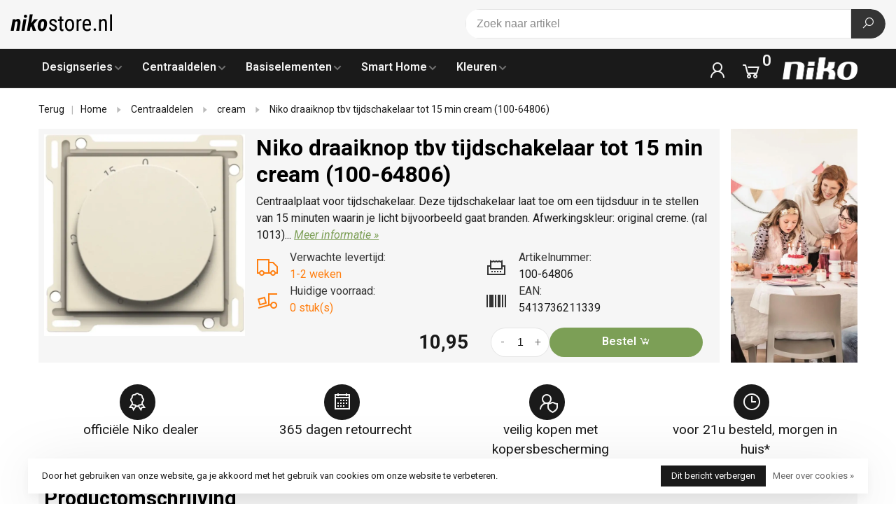

--- FILE ---
content_type: text/html;charset=utf-8
request_url: https://www.nikostore.nl/100-64806.html
body_size: 13657
content:
<!DOCTYPE html><html lang="nl"><head><script> var baseUrl = "https://www.nikostore.nl/", shopId  = "289648", SearchBanner = "https://cdn.webshopapp.com/shops/289648/themes/176432/v/1701315/assets/homepage-banner-0-image.jpg?20230119155408";</script><!-- Google Tag Manager --><script>(function(w,d,s,l,i){w[l]=w[l]||[];w[l].push({'gtm.start':new Date().getTime(),event:'gtm.js'});var f=d.getElementsByTagName(s)[0],j=d.createElement(s),dl=l!='dataLayer'?'&l='+l:'';j.async=true;j.src='https://www.googletagmanager.com/gtm.js?id='+i+dl;f.parentNode.insertBefore(j,f);})(window,document,'script','dataLayer','GTM-WSQLF9Q');</script><!-- End Google Tag Manager --><script async src="https://www.googletagmanager.com/gtag/js?id=G-QE4ED4HX75"></script><script>function gtag(){dataLayer.push(arguments);}window.dataLayer=window.dataLayer||[];gtag("js",new Date());gtag("consent","default",{ad_storage:"denied",analytics_storage:"denied",ad_user_data:"denied",ad_personalization:"denied"});gtag("set","ads_data_redaction",!0);gtag("set","url_passthrough",!0);gtag("config","G-QE4ED4HX75",{linker:{domains:[location.hostname,"multisafepay.com","payv2.multisafepay.com","pay.multisafepay.com","secure.multisafepay.com"],decorate_forms:!0,accept_incoming:!0}});gtag("config","AW-699674700",{allow_enhanced_conversions:!0});gtag("set","linker",{accept_incoming:!0});</script><script>gtag('consent', 'update', {'ad_storage': 'granted','ad_user_data': 'granted','ad_personalization': 'granted','analytics_storage': 'granted'});</script><script>(function(w,d,t,r,u){var f,n,i;w[u]=w[u]||[],f=function(){var o={ti:"22023065"};o.q=w[u],w[u]=new UET(o),w[u].push("pageLoad")},n=d.createElement(t),n.src=r,n.async=1,n.onload=n.onreadystatechange=function(){var s=this.readyState;s&&s!=="loaded"&&s!=="complete"||(f(),n.onload=n.onreadystatechange=null)},i=d.getElementsByTagName(t)[0],i.parentNode.insertBefore(n,i)})(window,document,"script","//bat.bing.com/bat.js","uetq");</script><meta charset="utf-8"/><!-- [START] 'blocks/head.rain' --><!--

  (c) 2008-2026 Lightspeed Netherlands B.V.
  http://www.lightspeedhq.com
  Generated: 23-01-2026 @ 01:31:37

--><link rel="canonical" href="https://www.nikostore.nl/100-64806.html"/><link rel="alternate" href="https://www.nikostore.nl/index.rss" type="application/rss+xml" title="Nieuwe producten"/><link href="https://cdn.webshopapp.com/assets/cookielaw.css?2025-02-20" rel="stylesheet" type="text/css"/><meta name="robots" content="noodp,noydir"/><meta property="og:url" content="https://www.nikostore.nl/100-64806.html?source=facebook"/><meta property="og:site_name" content="Nikostore.nl"/><meta property="og:title" content="Niko draaiknop tbv tijdschakelaar tot 15 min cream"/><meta property="og:description" content="Bestel Niko 100-64806 veilig en vertrouwd bij officiële dealer Nikostore.nl met 365 dagen retour en kopersbescherming."/><meta property="og:image" content="https://cdn.webshopapp.com/shops/289648/files/436052834/niko-draaiknop-tbv-tijdschakelaar-tot-15-min-cream.jpg"/><script>
// script
</script><!--[if lt IE 9]><script src="https://cdn.webshopapp.com/assets/html5shiv.js?2025-02-20"></script><![endif]--><!-- [END] 'blocks/head.rain' --><title>Niko draaiknop tbv tijdschakelaar tot 15 min cream - Nikostore.nl</title><meta name="description" content="Bestel Niko 100-64806 veilig en vertrouwd bij officiële dealer Nikostore.nl met 365 dagen retour en kopersbescherming."><meta name="keywords" content="Niko, draaiknop, tbv, tijdschakelaar, tot, 15, min, cream, (100-64806)"><meta http-equiv="X-UA-Compatible" content="ie=edge"><meta name="viewport" content="width=device-width, initial-scale=1.0"><meta name="mobile-web-app-capable" content="yes"><meta name="mobile-web-app-status-bar-style" content="black"><meta name="viewport" content="width=device-width, initial-scale=1, maximum-scale=1, user-scalable=0"><link rel="shortcut icon" href="https://cdn.webshopapp.com/shops/289648/themes/176432/v/631924/assets/favicon.ico?20210426163636" type="image/x-icon"><link href='//fonts.googleapis.com/css?family=Roboto:400,400i,300,500,600,700,700i,800,900' rel='preload' as='style'><link href='//fonts.googleapis.com/css?family=Roboto:400,400i,300,500,600,700,700i,800,900' rel='stylesheet' type='text/css'><link rel='preload' as='style' href="https://cdn.webshopapp.com/assets/gui-2-0.css?2025-02-20"><link rel="stylesheet" href="https://cdn.webshopapp.com/assets/gui-2-0.css?2025-02-20"><link rel='preload' as='style' href="https://cdn.webshopapp.com/assets/gui-responsive-2-0.css?2025-02-20"><link rel="stylesheet" href="https://cdn.webshopapp.com/assets/gui-responsive-2-0.css?2025-02-20"><link rel="preload" as="style" href="https://cdn.webshopapp.com/shops/289648/themes/176432/assets/style.css?20260107143143"><link rel="stylesheet" href="https://cdn.webshopapp.com/shops/289648/themes/176432/assets/style.css?20260107143143"><link rel="preload" as="style" href="https://cdn.webshopapp.com/shops/289648/themes/176432/assets/font-awesome-min.css?20260107143143"><link rel="stylesheet" href="https://cdn.webshopapp.com/shops/289648/themes/176432/assets/font-awesome-min.css?20260107143143"><link rel="preload" as="style" href="https://maxst.icons8.com/vue-static/landings/line-awesome/line-awesome/1.3.0/css/line-awesome.min.css"><link rel="stylesheet" href="https://maxst.icons8.com/vue-static/landings/line-awesome/line-awesome/1.3.0/css/line-awesome.min.css"><link rel="preload" as="style" href="https://cdn.webshopapp.com/shops/289648/themes/176432/assets/settings.css?20260107143143"><link rel="stylesheet" href="https://cdn.webshopapp.com/shops/289648/themes/176432/assets/settings.css?20260107143143"><link rel="preload" as="style" href="https://cdn.webshopapp.com/shops/289648/themes/176432/assets/custom.css?20260107143143"><link rel="stylesheet" href="https://cdn.webshopapp.com/shops/289648/themes/176432/assets/custom.css?20260107143143"><link rel="preload" as="style" href="https://cdn.webshopapp.com/shops/289648/themes/176432/assets/ks-style.css?20260107143143"><link rel="stylesheet" href="https://cdn.webshopapp.com/shops/289648/themes/176432/assets/ks-style.css?20260107143143"><link rel="preload" as="script" href="//ajax.googleapis.com/ajax/libs/jquery/3.7.1/jquery.min.js"><script src="//ajax.googleapis.com/ajax/libs/jquery/3.7.1/jquery.min.js"></script><script>
      	if( !window.jQuery ) document.write('<script src="https://cdn.webshopapp.com/shops/289648/themes/176432/assets/jquery-3.7.1.min.js?20260107143143"><\/script>');
    </script><link rel="preload" as="script" href="//cdn.jsdelivr.net/npm/js-cookie@2/src/js.cookie.min.js"><script src="//cdn.jsdelivr.net/npm/js-cookie@2/src/js.cookie.min.js"></script><link rel="preload" as="script" href="https://cdn.webshopapp.com/assets/gui.js?2025-02-20"><script src="https://cdn.webshopapp.com/assets/gui.js?2025-02-20"></script><link rel="preload" as="script" href="https://cdn.webshopapp.com/assets/gui-responsive-2-0.js?2025-02-20"><script src="https://cdn.webshopapp.com/assets/gui-responsive-2-0.js?2025-02-20"></script><link rel="preload" as="script" href="https://cdn.webshopapp.com/shops/289648/themes/176432/assets/scripts-min.js?20260107143143"><script src="https://cdn.webshopapp.com/shops/289648/themes/176432/assets/scripts-min.js?20260107143143"></script><link rel="preload" as="script" href="https://cdn.webshopapp.com/shops/289648/themes/176432/assets/ks-script.js?20260107143143"><script src="https://cdn.webshopapp.com/shops/289648/themes/176432/assets/ks-script.js?20260107143143"></script><link rel="preconnect" href="https://ajax.googleapis.com"><link rel="preconnect" href="https://cdn.webshopapp.com/"><link rel="preconnect" href="https://cdn.webshopapp.com/"><link rel="preconnect" href="https://fonts.googleapis.com"><link rel="preconnect" href="https://fonts.gstatic.com" crossorigin><link rel="dns-prefetch" href="https://ajax.googleapis.com"><link rel="dns-prefetch" href="https://cdn.webshopapp.com/"><link rel="dns-prefetch" href="https://cdn.webshopapp.com/"><link rel="dns-prefetch" href="https://fonts.googleapis.com"><link rel="dns-prefetch" href="https://fonts.gstatic.com" crossorigin><div itemscope itemtype="https://schema.org/Organization"><link itemprop="url" href="https://www.nikostore.nl/"><meta itemprop="name" content="Nikostore.nl"><meta itemprop="legalName" content="Nikostore.nl"><meta itemprop="description" content="Bestel Niko 100-64806 veilig en vertrouwd bij officiële dealer Nikostore.nl met 365 dagen retour en kopersbescherming."><link itemprop="logo" href="https://cdn.webshopapp.com/shops/289648/themes/176432/v/2245969/assets/logo.png?20240307173809"><div itemprop="contactPoint" itemscope itemtype="https://schema.org/ContactPoint"><meta itemprop="contactType" content="Customer service"><meta itemprop="email" content="info@nikostore.nl"><meta itemprop="telephone" content="088 28 29 388"></div><div itemprop="address" itemscope itemtype="https://schema.org/PostalAddress"><meta itemprop="streetAddress" content="Leeuwenbrug 117A"><meta itemprop="addressLocality" content="Deventer"><meta itemprop="postalCode" content="7411TH"><meta itemprop="addressCountry" content="NL"></div><div itemprop="aggregateRating" itemscope itemtype="https://schema.org/AggregateRating"><meta itemprop="bestRating" content="5"><meta itemprop="worstRating" content="1"><meta itemprop="ratingValue" content="4.73"><meta itemprop="reviewCount" content="1493"><link itemprop="url" href="https://www.trustedshops.nl/verkopersbeoordeling/info_X575C68190F68654A4903210C9A5A9D53.html"></div></div><ol itemscope itemtype="https://schema.org/BreadcrumbList" style="display: none;"><li itemprop="itemListElement" itemscope itemtype="https://schema.org/ListItem"><a itemprop="item" href="https://www.nikostore.nl/"><meta itemprop="name" content="Home"></a><meta itemprop="position" content="1"></li><li itemprop="itemListElement" itemscope itemtype="https://schema.org/ListItem"><a itemprop="item" href="https://www.nikostore.nl/100-64806.html"><meta itemprop="name" content="Niko 100-64806 draaiknop tbv tijdschakelaar tot 15 min cream (100-64806)"></a><meta itemprop="position" content="2"></li></ol><div itemscope itemtype="https://schema.org/Product"><meta itemprop="name" content="Niko draaiknop tbv tijdschakelaar tot 15 min cream (100-64806)"><link itemprop="url" href="https://www.nikostore.nl/100-64806.html"><meta itemprop="productID" content="100-64806"><div itemprop="brand" itemscope itemtype="https://schema.org/Brand"><meta itemprop="name" content="Niko"></div><meta itemprop="description" content="Centraalplaat voor tijdschakelaar. Deze tijdschakelaar laat toe om een tijdsduur in te stellen van 15 minuten waarin je licht bijvoorbeeld gaat branden. Afwerkingskleur: original creme. (ral 1013)"><link itemprop="image" href="https://cdn.webshopapp.com/shops/289648/files/436052834/niko-draaiknop-tbv-tijdschakelaar-tot-15-min-cream.jpg"><meta itemprop="gtin13" content="5413736211339"><meta itemprop="mpn" content="100-64806"><meta itemprop="sku" content="231166"><div itemprop="offers" itemscope itemtype="https://schema.org/Offer"><meta itemprop="price" content="10.95"><link itemprop="url" href="https://www.nikostore.nl/100-64806.html"><meta itemprop="priceValidUntil" content="2027-01-23"><meta itemprop="priceCurrency" content="EUR"><link itemprop="availability" href="https://schema.org/BackOrder"><div itemprop="shippingDetails" itemscope itemtype="https://schema.org/OfferShippingDetails"><div itemprop="shippingRate" itemscope itemtype="https://schema.org/MonetaryAmount"><meta itemprop="value" content="8.95"><meta itemprop="currency" content="EUR"></div><div itemprop="shippingDestination" itemscope itemtype="https://schema.org/DefinedRegion"><meta itemprop="addressCountry" content="NL"></div><div itemprop="deliveryTime" itemscope itemtype="https://schema.org/ShippingDeliveryTime"><div itemprop="handlingTime" itemscope itemtype="https://schema.org/QuantitativeValue"><meta itemprop="minValue" content="0"><meta itemprop="maxValue" content="0"><meta itemprop="unitCode" content="DAY"></div><div itemprop="transitTime" itemscope itemtype="https://schema.org/QuantitativeValue"><meta itemprop="minValue" content="1"><meta itemprop="maxValue" content="1"><meta itemprop="unitCode" content="DAY"></div></div></div><div itemprop="hasMerchantReturnPolicy" itemscope itemtype="https://schema.org/MerchantReturnPolicy"><meta itemprop="applicableCountry" content="NL"><link itemprop="returnPolicyCategory" href="https://schema.org/MerchantReturnFiniteReturnWindow"><meta itemprop="merchantReturnDays" content="365"><link itemprop="returnMethod" href="https://schema.org/ReturnByMail"><link itemprop="returnFees" href="https://schema.org/FreeReturn"></div></div></div><script>(() => { window.SYNONYMS = {"wandcontactdoos":["stopcontact","stopcontacten","stopkontakt","stopkontakten","stekkerdoos","stekker","wcd"],"dimmer":["dimschakelaar","lampdimmer","lichtdimmer"],"schakelaar":["lichtschakelaar","lampschakelaar","wandschakelaar"],"2-voudig":["tweevoudig","2v","2-v","dubbel"],"3-voudig":["drievoudig","3v","3-v"],"4-voudig":["viervoudig","4v","4-v"],"5-voudig":["vijfvoudig","5v","5-v"],"afdekraam":["afdekraam","afdekplaat","sierrand","rand"],"standenschakelaar":["driestandenschakelaar","ventilatie schakelaar"],"white":["wit"],"black":["zwart"],"anthracite":["antraciet"],"bamboo":["bamboe"],"bronze":["brons"],"brown":["bruin"],"cream":["creme"],"gold":["goud"],"grey":["grijs","gray"],"steel":["staal"],"stainless":["roestvrij","rvs"],"bakelite":["bakeliet"],"dark":["donker"],"blue":["blauw"],"bright":["helder"],"brushed":["geborsteld"],"netwerk":["rj45","ethernet","network"],"kind":["kinderbeveiliging","kindveilig","beschermingsafsluiters","verhoogde aanraakbeveiligig"],"pulsdrukker":["terugverend","impulsdrukker","pulsschakelaar","impulsschakelaar","tipschakelaar"],"combinatie":["wandcontactdoos met schakelaar","stopcontact met schakelaar"],"wandcontactdoos randaarde":["geaard wandcontactdoos"],"penaarde":["aardpen","aardpin","aardingspen","aardingspin"],"randaarde":["geaard"],"voudig":["meervoudige","meervoudig"],"zonder randaarde":["ongeaard"],"schroef":["screw"]}; window.EXACT    = []; window.searchheadertext = 'Voorkom fouten bij uw bestelling'; window.searchbodytext = 'Veel onderdelen lijken op elkaar. Gebruikt u de zoekbalk, dan bestelt u misschien het verkeerde. Ga daarom naar de pagina <a href="/designseries/" title="Niko designseries">designseries</a>. Kies daar uw design, kleur en materiaal en wij tonen alle bijpassende onderdelen bij elkaar.'; })();</script><script src="https://cdn.webshopapp.com/shops/289648/themes/176432/assets/jssearch.js?20260107143143"></script></head><body class=" site-width-large product-images-format-square title-mode-left product-title-mode-left ajax-cart page-niko-draaiknop-tbv-tijdschakelaar-tot-15-min-cream"><!-- Google Tag Manager (noscript) --><noscript><iframe src="https://www.googletagmanager.com/ns.html?id=GTM-WSQLF9Q" height="0" width="0" style="display:none;visibility:hidden"></iframe></noscript><!-- End Google Tag Manager (noscript) --><div class="page-content"><script>var product_image_size = '456x456x1',product_image_size_mobile = '330x330x1',product_image_thumb = '132x132x1',product_in_stock_label = 'Op voorraad',product_backorder_label = 'In backorder',product_out_of_stock_label = 'Niet op voorraad',product_multiple_variant_label = 'View all product options',show_variant_picker = 0,display_variant_picker_on = 'all',show_newsletter_promo_popup = 0,newsletter_promo_delay = '10000',newsletter_promo_hide_until = '7',notification_bar_hide_until = '1',currency_format = '€',number_format = '0,0.00',shop_url = 'https://www.nikostore.nl/',shop_id = '289648',readmore = 'Lees meer';search_url = "https://www.nikostore.nl/search/",static_url = 'https://static.webshopapp.com/shops/289648/',search_empty = 'Geen producten gevonden',view_all_results = 'Bekijk alle resultaten',priceStatus = 'enabled',mobileDevice = false;</script><div class="mobile-nav-overlay"></div><div class="header-wrapper"><div class="header-sticky-placeholder"></div><header class="site-header site-header-sm menu-bottom-layout header-sticky has-search-bar"><div class="site-header-main-wrapper container container-lg"><a href="https://www.nikostore.nl/" class="logo logo-sm "><img src="https://cdn.webshopapp.com/shops/289648/themes/176432/v/2245969/assets/logo.png?20240307173809" alt="Nikostore.nl" class="logo-image"></a><div class="search-header search-header-complete search-header-center"><form action="https://www.nikostore.nl/search/" method="get" id="searchForm" class="ajax-enabled"><input type="text" name="q" autocomplete="off" value="" placeholder="Zoek naar artikel" id="search-input"><a href="#" class="button button-sm" onclick="submitSearch(event)"><i class="la la-search"></i><span class="nc-icon-mini loader_circle-04 spin"></span></a><div class="search-results"></div></form></div><script>initializeSearchValidation('search-input', 'searchForm');</script><nav class="secondary-nav nav-style"><ul><li class="menu-item-desktop-only menu-item-account"><a href="#" title="Rekening" data-featherlight="#loginModal" data-featherlight-variant="featherlight-login"><i class="la la-user"></i></a></li><li><a href="#" title="Winkelwagen" class="cart-trigger"><i class="la la-shopping-cart"></i><sup>0</sup></a></li></ul><a class="burger" title="Menu"><span></span></a></nav></div><div class="main-nav-wrapper"><div class="container container-lg"><nav class="main-nav nav-style"><ul><li class="menu-item-category-9527049 has-child"><a href="https://www.nikostore.nl/designseries/" title="Niko Designseries">Designseries</a><button class="mobile-menu-subopen"><span class="nc-icon-mini arrows-3_small-down"></span></button><ul class=""><li class="subsubitem  has-child"><a class="underline-hover" href="https://www.nikostore.nl/designseries/intense/" title="Niko Intense"><img class="nav-image" src="https://cdn.webshopapp.com/shops/289648/files/305516214/30x30x2/niko-intense.jpg"> Intense</a><button class="mobile-menu-subopen"><span class="nc-icon-mini arrows-3_small-down"></span></button><ul class=""><li class="subsubitem"><a class="underline-hover" href="https://www.nikostore.nl/designseries/intense/intense-white/" title="Intense white">Intense white</a></li><li class="subsubitem"><a class="underline-hover" href="https://www.nikostore.nl/designseries/intense/intense-lunar-white-coated/" title="Intense lunar white coated">Intense lunar white coated</a></li><li class="subsubitem"><a class="underline-hover" href="https://www.nikostore.nl/designseries/intense/intense-matt-black/" title="Intense matt black">Intense matt black</a></li><li class="subsubitem"><a class="underline-hover" href="https://www.nikostore.nl/designseries/intense/intense-sterling/" title="Intense sterling">Intense sterling</a></li><li class="subsubitem"><a class="underline-hover" href="https://www.nikostore.nl/designseries/intense/intense-anthracite/" title="Intense anthracite">Intense anthracite</a></li><li class="subsubitem"><a class="underline-hover" href="https://www.nikostore.nl/designseries/intense/intense-bronze/" title="Intense bronze">Intense bronze</a></li><li class="subsubitem"><a class="underline-hover" href="https://www.nikostore.nl/designseries/intense/intense-dark-brown/" title="Intense dark brown">Intense dark brown</a></li></ul></li><li class="subsubitem  has-child"><a class="underline-hover" href="https://www.nikostore.nl/designseries/pure/" title="Niko Pure"><img class="nav-image" src="https://cdn.webshopapp.com/shops/289648/files/305515986/30x30x2/niko-pure.jpg"> Pure</a><button class="mobile-menu-subopen"><span class="nc-icon-mini arrows-3_small-down"></span></button><ul class=""><li class="subsubitem"><a class="underline-hover" href="https://www.nikostore.nl/designseries/pure/pure-stainless-steel-on-anthracite/" title="Pure stainless steel on anthracite">Pure stainless steel on anthracite</a></li><li class="subsubitem"><a class="underline-hover" href="https://www.nikostore.nl/designseries/pure/pure-white-steel/" title="Pure white steel">Pure white steel</a></li><li class="subsubitem"><a class="underline-hover" href="https://www.nikostore.nl/designseries/pure/pure-black-steel/" title="Pure black steel">Pure black steel</a></li><li class="subsubitem"><a class="underline-hover" href="https://www.nikostore.nl/designseries/pure/pure-steel-champagne-coated/" title="Pure steel champagne coated">Pure steel champagne coated</a></li><li class="subsubitem"><a class="underline-hover" href="https://www.nikostore.nl/designseries/pure/pure-liquid-snow-white/" title="Pure liquid snow white">Pure liquid snow white</a></li><li class="subsubitem"><a class="underline-hover" href="https://www.nikostore.nl/designseries/pure/pure-bakelite-piano-black/" title="Pure Bakelite piano black">Pure Bakelite piano black</a></li><li class="subsubitem"><a class="underline-hover" href="https://www.nikostore.nl/designseries/pure/pure-alu-blue-grey-brushed/" title="Pure alu blue grey brushed">Pure alu blue grey brushed</a></li><li class="subsubitem"><a class="underline-hover" href="https://www.nikostore.nl/designseries/pure/pure-alu-gold-brushed/" title="Pure alu gold brushed">Pure alu gold brushed</a></li><li class="subsubitem"><a class="underline-hover" href="https://www.nikostore.nl/designseries/pure/pure-liquid-black/" title="Pure liquid black">Pure liquid black</a></li><li class="subsubitem"><a class="underline-hover" href="https://www.nikostore.nl/designseries/pure/pure-alu-black-brushed/" title="Pure alu black brushed">Pure alu black brushed</a></li><li class="subsubitem"><a class="underline-hover" href="https://www.nikostore.nl/designseries/pure/pure-bamboo/" title="Pure bamboo">Pure bamboo</a></li><li class="subsubitem"><a class="underline-hover" href="https://www.nikostore.nl/designseries/pure/pure-alu-grey-brushed/" title="Pure alu grey brushed">Pure alu grey brushed</a></li></ul></li><li class="subsubitem  has-child"><a class="underline-hover" href="https://www.nikostore.nl/designseries/original/" title="Niko Original"><img class="nav-image" src="https://cdn.webshopapp.com/shops/289648/files/302630172/30x30x2/niko-original.jpg"> Original</a><button class="mobile-menu-subopen"><span class="nc-icon-mini arrows-3_small-down"></span></button><ul class=""><li class="subsubitem"><a class="underline-hover" href="https://www.nikostore.nl/designseries/original/original-white/" title="Original white">Original white</a></li><li class="subsubitem"><a class="underline-hover" href="https://www.nikostore.nl/designseries/original/original-cream/" title="Original cream">Original cream</a></li><li class="subsubitem"><a class="underline-hover" href="https://www.nikostore.nl/designseries/original/original-bright-white/" title="Original bright white">Original bright white</a></li><li class="subsubitem"><a class="underline-hover" href="https://www.nikostore.nl/designseries/original/original-light-grey/" title="Original light grey">Original light grey</a></li></ul></li><li class="subsubitem  has-child"><a class="underline-hover" href="https://www.nikostore.nl/designseries/hydro/" title="Niko Hydro"><img class="nav-image" src="https://cdn.webshopapp.com/shops/289648/files/459435092/30x30x2/niko-hydro.jpg"> Hydro</a><button class="mobile-menu-subopen"><span class="nc-icon-mini arrows-3_small-down"></span></button><ul class=""><li class="subsubitem"><a class="underline-hover" href="https://www.nikostore.nl/designseries/hydro/hydro-ip55-zwart/" title="Hydro IP55 zwart">Hydro IP55 zwart</a></li><li class="subsubitem"><a class="underline-hover" href="https://www.nikostore.nl/designseries/hydro/hydro-ip55-grijs/" title="Hydro IP55 grijs">Hydro IP55 grijs</a></li><li class="subsubitem"><a class="underline-hover" href="https://www.nikostore.nl/designseries/hydro/hydro-ip55-wit/" title="Hydro IP55 wit">Hydro IP55 wit</a></li><li class="subsubitem"><a class="underline-hover" href="https://www.nikostore.nl/designseries/hydro/hydro-tuinpaal/" title="Hydro tuinpaal">Hydro tuinpaal</a></li></ul></li><li class="subsubitem  has-child"><a class="underline-hover" href="https://www.nikostore.nl/designseries/toggle/" title="Niko Toggle"><img class="nav-image" src="https://cdn.webshopapp.com/shops/289648/files/457019216/30x30x2/niko-toggle.jpg"> Toggle</a><button class="mobile-menu-subopen"><span class="nc-icon-mini arrows-3_small-down"></span></button><ul class=""><li class="subsubitem"><a class="underline-hover" href="https://www.nikostore.nl/designseries/toggle/toggle-steel-white-coated/" title="Toggle steel white coated">Toggle steel white coated</a></li><li class="subsubitem"><a class="underline-hover" href="https://www.nikostore.nl/designseries/toggle/toggle-alu-grey/" title="Toggle alu grey">Toggle alu grey</a></li><li class="subsubitem"><a class="underline-hover" href="https://www.nikostore.nl/designseries/toggle/toggle-steel-champagne-coated/" title="Toggle steel champagne coated">Toggle steel champagne coated</a></li><li class="subsubitem"><a class="underline-hover" href="https://www.nikostore.nl/designseries/toggle/toggle-alu-black/" title="Toggle alu black">Toggle alu black</a></li><li class="subsubitem"><a class="underline-hover" href="https://www.nikostore.nl/designseries/toggle/toggle-alu-blue-grey/" title="Toggle alu blue grey">Toggle alu blue grey</a></li><li class="subsubitem"><a class="underline-hover" href="https://www.nikostore.nl/designseries/toggle/toggle-alu-gold/" title="Toggle alu gold">Toggle alu gold</a></li></ul></li><li class="subsubitem  has-child"><a class="underline-hover" href="https://www.nikostore.nl/designseries/rocker/" title="Niko Rocker"><img class="nav-image" src="https://cdn.webshopapp.com/shops/289648/files/457124438/30x30x2/niko-rocker.jpg"> Rocker</a><button class="mobile-menu-subopen"><span class="nc-icon-mini arrows-3_small-down"></span></button><ul class=""><li class="subsubitem"><a class="underline-hover" href="https://www.nikostore.nl/designseries/rocker/rocker-steel-white-coated/" title="Rocker steel white coated">Rocker steel white coated</a></li><li class="subsubitem"><a class="underline-hover" href="https://www.nikostore.nl/designseries/rocker/rocker-alu-grey/" title="Rocker alu grey">Rocker alu grey</a></li><li class="subsubitem"><a class="underline-hover" href="https://www.nikostore.nl/designseries/rocker/rocker-steel-champagne-coated/" title="Rocker steel champagne coated">Rocker steel champagne coated</a></li><li class="subsubitem"><a class="underline-hover" href="https://www.nikostore.nl/designseries/rocker/rocker-alu-black/" title="Rocker alu black">Rocker alu black</a></li><li class="subsubitem"><a class="underline-hover" href="https://www.nikostore.nl/designseries/rocker/rocker-alu-blue-grey/" title="Rocker alu blue grey">Rocker alu blue grey</a></li><li class="subsubitem"><a class="underline-hover" href="https://www.nikostore.nl/designseries/rocker/rocker-alu-gold/" title="Rocker alu gold">Rocker alu gold</a></li></ul></li></ul></li><li class="menu-item-category-9527028 has-child"><a href="https://www.nikostore.nl/centraaldelen/" title="Niko Centraaldelen">Centraaldelen</a><button class="mobile-menu-subopen"><span class="nc-icon-mini arrows-3_small-down"></span></button><ul class=""><li class="subsubitem "><a class="underline-hover" href="https://www.nikostore.nl/centraaldelen/white/" title="Niko white"><img class="nav-image" src="https://cdn.webshopapp.com/shops/289648/files/439076282/30x30x2/niko-white.jpg"> white</a></li><li class="subsubitem "><a class="underline-hover" href="https://www.nikostore.nl/centraaldelen/anthracite-coated/" title="Niko anthracite coated"><img class="nav-image" src="https://cdn.webshopapp.com/shops/289648/files/439074543/30x30x2/niko-anthracite-coated.jpg"> anthracite coated</a></li><li class="subsubitem "><a class="underline-hover" href="https://www.nikostore.nl/centraaldelen/white-coated/" title="Niko white coated"><img class="nav-image" src="https://cdn.webshopapp.com/shops/289648/files/305769555/30x30x2/niko-white-coated.jpg"> white coated</a></li><li class="subsubitem "><a class="underline-hover" href="https://www.nikostore.nl/centraaldelen/cream/" title="Niko cream"><img class="nav-image" src="https://cdn.webshopapp.com/shops/289648/files/439075548/30x30x2/niko-cream.jpg"> cream</a></li><li class="subsubitem "><a class="underline-hover" href="https://www.nikostore.nl/centraaldelen/sterling-coated/" title="Niko sterling coated"><img class="nav-image" src="https://cdn.webshopapp.com/shops/289648/files/439076164/30x30x2/niko-sterling-coated.jpg"> sterling coated</a></li><li class="subsubitem "><a class="underline-hover" href="https://www.nikostore.nl/centraaldelen/black-coated/" title="Niko black coated"><img class="nav-image" src="https://cdn.webshopapp.com/shops/289648/files/439076502/30x30x2/niko-black-coated.jpg"> black coated</a></li><li class="subsubitem "><a class="underline-hover" href="https://www.nikostore.nl/centraaldelen/champagne-coated/" title="Niko champagne coated"><img class="nav-image" src="https://cdn.webshopapp.com/shops/289648/files/439075423/30x30x2/niko-champagne-coated.jpg"> champagne coated</a></li><li class="subsubitem "><a class="underline-hover" href="https://www.nikostore.nl/centraaldelen/blue-grey-coated/" title="Niko blue grey coated"><img class="nav-image" src="https://cdn.webshopapp.com/shops/289648/files/439075984/30x30x2/niko-blue-grey-coated.jpg"> blue grey coated</a></li><li class="subsubitem "><a class="underline-hover" href="https://www.nikostore.nl/centraaldelen/gold-coated/" title="Niko gold coated"><img class="nav-image" src="https://cdn.webshopapp.com/shops/289648/files/439075680/30x30x2/niko-gold-coated.jpg"> gold coated</a></li><li class="subsubitem "><a class="underline-hover" href="https://www.nikostore.nl/centraaldelen/light-grey/" title="Niko light grey"><img class="nav-image" src="https://cdn.webshopapp.com/shops/289648/files/439075810/30x30x2/niko-light-grey.jpg"> light grey</a></li><li class="subsubitem "><a class="underline-hover" href="https://www.nikostore.nl/centraaldelen/dark-brown-coated/" title="Niko dark brown coated"><img class="nav-image" src="https://cdn.webshopapp.com/shops/289648/files/439075266/30x30x2/niko-dark-brown-coated.jpg"> dark brown coated</a></li><li class="subsubitem "><a class="underline-hover" href="https://www.nikostore.nl/centraaldelen/bright-white/" title="Niko bright white"><img class="nav-image" src="https://cdn.webshopapp.com/shops/289648/files/310700115/30x30x2/niko-bright-white.jpg"> bright white</a></li><li class="subsubitem "><a class="underline-hover" href="https://www.nikostore.nl/centraaldelen/bakelite-piano-black-coated/" title="Niko Bakelite piano black coated"><img class="nav-image" src="https://cdn.webshopapp.com/shops/289648/files/439074805/30x30x2/niko-bakelite-piano-black-coated.jpg"> Bakelite piano black coated</a></li><li class="subsubitem "><a class="underline-hover" href="https://www.nikostore.nl/centraaldelen/bronze-coated/" title="Niko bronze coated"><img class="nav-image" src="https://cdn.webshopapp.com/shops/289648/files/439075065/30x30x2/niko-bronze-coated.jpg"> bronze coated</a></li></ul></li><li class="menu-item-category-9513135 has-child"><a href="https://www.nikostore.nl/basiselementen/" title="Niko Basiselementen">Basiselementen</a><button class="mobile-menu-subopen"><span class="nc-icon-mini arrows-3_small-down"></span></button><ul class=""><li class="subsubitem "><a class="underline-hover" href="https://www.nikostore.nl/basiselementen/schakelaar/" title="Niko schakelaar"><img class="nav-image" src="https://cdn.webshopapp.com/shops/289648/files/301994373/30x30x2/niko-schakelaar.jpg"> schakelaar</a></li><li class="subsubitem "><a class="underline-hover" href="https://www.nikostore.nl/basiselementen/wandcontactdoos/" title="Niko wandcontactdoos"><img class="nav-image" src="https://cdn.webshopapp.com/shops/289648/files/444163290/30x30x2/niko-wandcontactdoos.jpg"> wandcontactdoos</a></li><li class="subsubitem "><a class="underline-hover" href="https://www.nikostore.nl/basiselementen/dimmer/" title="Niko dimmer"><img class="nav-image" src="https://cdn.webshopapp.com/shops/289648/files/301999977/30x30x2/niko-dimmer.jpg"> dimmer</a></li><li class="subsubitem "><a class="underline-hover" href="https://www.nikostore.nl/basiselementen/pulsdrukker/" title="Niko pulsdrukker"><img class="nav-image" src="https://cdn.webshopapp.com/shops/289648/files/301994481/30x30x2/niko-pulsdrukker.jpg"> pulsdrukker</a></li><li class="subsubitem "><a class="underline-hover" href="https://www.nikostore.nl/basiselementen/jaloezieschakelaar/" title="Niko jaloezieschakelaar"><img class="nav-image" src="https://cdn.webshopapp.com/shops/289648/files/301994778/30x30x2/niko-jaloezieschakelaar.jpg"> jaloezieschakelaar</a></li><li class="subsubitem "><a class="underline-hover" href="https://www.nikostore.nl/basiselementen/standenschakelaar/" title="Niko standenschakelaar"><img class="nav-image" src="https://cdn.webshopapp.com/shops/289648/files/302018592/30x30x2/niko-standenschakelaar.jpg"> standenschakelaar</a></li><li class="subsubitem "><a class="underline-hover" href="https://www.nikostore.nl/basiselementen/tijdschakelaar/" title="Niko tijdschakelaar"><img class="nav-image" src="https://cdn.webshopapp.com/shops/289648/files/302048862/30x30x2/niko-tijdschakelaar.jpg"> tijdschakelaar</a></li><li class="subsubitem "><a class="underline-hover" href="https://www.nikostore.nl/basiselementen/smart-tv-aansluitdoos/" title="Niko smart tv aansluitdoos"><img class="nav-image" src="https://cdn.webshopapp.com/shops/289648/files/306613707/30x30x2/niko-smart-tv-aansluitdoos.jpg"> smart tv aansluitdoos</a></li><li class="subsubitem "><a class="underline-hover" href="https://www.nikostore.nl/basiselementen/rj-data-sokkel/" title="Niko RJ data sokkel"><img class="nav-image" src="https://cdn.webshopapp.com/shops/289648/files/301994868/30x30x2/niko-rj-data-sokkel.jpg"> RJ data sokkel</a></li><li class="subsubitem "><a class="underline-hover" href="https://www.nikostore.nl/basiselementen/coax-antenne-wandcontactdoos/" title="Niko coax antenne wandcontactdoos"><img class="nav-image" src="https://cdn.webshopapp.com/shops/289648/files/301995162/30x30x2/niko-coax-antenne-wandcontactdoos.jpg"> coax antenne wandcontactdoos</a></li><li class="subsubitem "><a class="underline-hover" href="https://www.nikostore.nl/basiselementen/usb-wandcontactdoos/" title="Niko USB wandcontactdoos"><img class="nav-image" src="https://cdn.webshopapp.com/shops/289648/files/301995240/30x30x2/niko-usb-wandcontactdoos.jpg"> USB wandcontactdoos</a></li><li class="subsubitem "><a class="underline-hover" href="https://www.nikostore.nl/basiselementen/luidspreker-aansluitdoos/" title="Niko luidspreker aansluitdoos"><img class="nav-image" src="https://cdn.webshopapp.com/shops/289648/files/301995291/30x30x2/niko-luidspreker-aansluitdoos.jpg"> luidspreker aansluitdoos</a></li><li class="subsubitem "><a class="underline-hover" href="https://www.nikostore.nl/basiselementen/friends-of-hue/" title="Niko Friends of Hue"><img class="nav-image" src="https://cdn.webshopapp.com/shops/289648/files/460097568/30x30x2/niko-friends-of-hue.jpg"> Friends of Hue</a></li><li class="subsubitem "><a class="underline-hover" href="https://www.nikostore.nl/basiselementen/draagringen/" title="Niko draagringen"><img class="nav-image" src="https://cdn.webshopapp.com/shops/289648/files/303386505/30x30x2/niko-draagringen.jpg"> draagringen</a></li><li class="subsubitem "><a class="underline-hover" href="https://www.nikostore.nl/basiselementen/rj-connectoren/" title="Niko RJ connectoren"><img class="nav-image" src="https://cdn.webshopapp.com/shops/289648/files/459435183/30x30x2/niko-rj-connectoren.jpg"> RJ connectoren</a></li><li class="subsubitem "><a class="underline-hover" href="https://www.nikostore.nl/basiselementen/telefoon-wandcontactdoos/" title="Niko telefoon wandcontactdoos"><img class="nav-image" src="https://cdn.webshopapp.com/shops/289648/files/375802695/30x30x2/niko-telefoon-wandcontactdoos.jpg"> telefoon wandcontactdoos</a></li><li class="subsubitem "><a class="underline-hover" href="https://www.nikostore.nl/basiselementen/toerenregelaar/" title="Niko toerenregelaar"><img class="nav-image" src="https://cdn.webshopapp.com/shops/289648/files/480758269/30x30x2/niko-toerenregelaar.jpg"> toerenregelaar</a></li><li class="subsubitem "><a class="underline-hover" href="https://www.nikostore.nl/basiselementen/orientatieverlichting/" title="Niko orientatieverlichting"><img class="nav-image" src="https://cdn.webshopapp.com/shops/289648/files/305042814/30x30x2/niko-orientatieverlichting.jpg"> orientatieverlichting</a></li><li class="subsubitem "><a class="underline-hover" href="https://www.nikostore.nl/basiselementen/led-en-glimlampjes/" title="Niko LED- en glimlampjes"><img class="nav-image" src="https://cdn.webshopapp.com/shops/289648/files/459435145/30x30x2/niko-led-en-glimlampjes.jpg"> LED- en glimlampjes</a></li></ul></li><li class="menu-item-category-12385170 has-child"><a href="https://www.nikostore.nl/smart-home/" title="Niko Smart Home">Smart Home</a><button class="mobile-menu-subopen"><span class="nc-icon-mini arrows-3_small-down"></span></button><ul class=""><li class="subsubitem  has-child"><a class="underline-hover" href="https://www.nikostore.nl/smart-home/home-control/" title="Niko Home Control"><img class="nav-image" src="https://cdn.webshopapp.com/shops/289648/files/459435222/30x30x2/niko-home-control.jpg"> Home Control</a><button class="mobile-menu-subopen"><span class="nc-icon-mini arrows-3_small-down"></span></button><ul class=""><li class="subsubitem"><a class="underline-hover" href="https://www.nikostore.nl/smart-home/home-control/rail-modules/" title="rail modules">rail modules</a></li><li class="subsubitem"><a class="underline-hover" href="https://www.nikostore.nl/smart-home/home-control/bedieningen/" title="bedieningen">bedieningen</a></li><li class="subsubitem"><a class="underline-hover" href="https://www.nikostore.nl/smart-home/home-control/drukknoppen/" title="drukknoppen">drukknoppen</a></li><li class="subsubitem"><a class="underline-hover" href="https://www.nikostore.nl/smart-home/home-control/muurprint/" title="muurprint">muurprint</a></li><li class="subsubitem"><a class="underline-hover" href="https://www.nikostore.nl/smart-home/home-control/bewegingsmelders/" title="bewegingsmelders">bewegingsmelders</a></li><li class="subsubitem"><a class="underline-hover" href="https://www.nikostore.nl/smart-home/home-control/digital-black-touchswitch/" title="digital black touchswitch">digital black touchswitch</a></li><li class="subsubitem"><a class="underline-hover" href="https://www.nikostore.nl/smart-home/home-control/slimme-stekker/" title="slimme stekker">slimme stekker</a></li><li class="subsubitem"><a class="underline-hover" href="https://www.nikostore.nl/smart-home/home-control/geconnecteerd-home-control/" title="geconnecteerd Home Control">geconnecteerd Home Control</a></li><li class="subsubitem"><a class="underline-hover" href="https://www.nikostore.nl/smart-home/home-control/slimme-hub/" title="slimme Hub">slimme Hub</a></li><li class="subsubitem"><a class="underline-hover" href="https://www.nikostore.nl/smart-home/home-control/starterskit/" title="starterskit">starterskit</a></li><li class="subsubitem"><a class="underline-hover" href="https://www.nikostore.nl/smart-home/home-control/video-deurintercom/" title="video-deurintercom">video-deurintercom</a></li></ul></li><li class="subsubitem "><a class="underline-hover" href="https://www.nikostore.nl/smart-home/deurcommunicatie/" title="Niko Deurcommunicatie"><img class="nav-image" src="https://cdn.webshopapp.com/shops/289648/files/459435253/30x30x2/niko-deurcommunicatie.jpg"> Deurcommunicatie</a></li><li class="subsubitem "><a class="underline-hover" href="https://www.nikostore.nl/smart-home/verlichting-en-sturing/" title="Niko Verlichting en sturing"><img class="nav-image" src="https://cdn.webshopapp.com/shops/289648/files/459435281/30x30x2/niko-verlichting-en-sturing.jpg"> Verlichting en sturing</a></li></ul></li><li class="menu-item-category-12126097 has-child"><a href="https://www.nikostore.nl/kleuren/" title="Niko Kleuren">Kleuren</a><button class="mobile-menu-subopen"><span class="nc-icon-mini arrows-3_small-down"></span></button><ul class=""><li class="subsubitem "><a class="underline-hover" href="https://www.nikostore.nl/kleuren/anthracite-antraciet/" title="Niko anthracite (antraciet)"><img class="nav-image" src="https://cdn.webshopapp.com/shops/289648/files/439074565/30x30x2/niko-anthracite-antraciet.jpg"> anthracite (antraciet)</a></li><li class="subsubitem "><a class="underline-hover" href="https://www.nikostore.nl/kleuren/bakelite-bakeliet/" title="Niko bakelite (bakeliet)"><img class="nav-image" src="https://cdn.webshopapp.com/shops/289648/files/439074819/30x30x2/niko-bakelite-bakeliet.jpg"> bakelite (bakeliet)</a></li><li class="subsubitem "><a class="underline-hover" href="https://www.nikostore.nl/kleuren/bamboo-bamboe/" title="Niko bamboo (bamboe)"><img class="nav-image" src="https://cdn.webshopapp.com/shops/289648/files/439077526/30x30x2/niko-bamboo-bamboe.jpg"> bamboo (bamboe)</a></li><li class="subsubitem "><a class="underline-hover" href="https://www.nikostore.nl/kleuren/bronze-brons/" title="Niko bronze (brons)"><img class="nav-image" src="https://cdn.webshopapp.com/shops/289648/files/439075083/30x30x2/niko-bronze-brons.jpg"> bronze (brons)</a></li><li class="subsubitem "><a class="underline-hover" href="https://www.nikostore.nl/kleuren/brown-bruin/" title="Niko brown (bruin)"><img class="nav-image" src="https://cdn.webshopapp.com/shops/289648/files/439075277/30x30x2/niko-brown-bruin.jpg"> brown (bruin)</a></li><li class="subsubitem "><a class="underline-hover" href="https://www.nikostore.nl/kleuren/champagne/" title="Niko champagne"><img class="nav-image" src="https://cdn.webshopapp.com/shops/289648/files/439075435/30x30x2/niko-champagne.jpg"> champagne</a></li><li class="subsubitem "><a class="underline-hover" href="https://www.nikostore.nl/kleuren/cream-creme/" title="Niko cream (creme)"><img class="nav-image" src="https://cdn.webshopapp.com/shops/289648/files/439075564/30x30x2/niko-cream-creme.jpg"> cream (creme)</a></li><li class="subsubitem "><a class="underline-hover" href="https://www.nikostore.nl/kleuren/gold-goud/" title="Niko gold (goud)"><img class="nav-image" src="https://cdn.webshopapp.com/shops/289648/files/439075693/30x30x2/niko-gold-goud.jpg"> gold (goud)</a></li><li class="subsubitem "><a class="underline-hover" href="https://www.nikostore.nl/kleuren/grey-grijs/" title="Niko grey (grijs)"><img class="nav-image" src="https://cdn.webshopapp.com/shops/289648/files/439075828/30x30x2/niko-grey-grijs.jpg"> grey (grijs)</a></li><li class="subsubitem "><a class="underline-hover" href="https://www.nikostore.nl/kleuren/steel-staal/" title="Niko steel (staal)"><img class="nav-image" src="https://cdn.webshopapp.com/shops/289648/files/439075995/30x30x2/niko-steel-staal.jpg"> steel (staal)</a></li><li class="subsubitem "><a class="underline-hover" href="https://www.nikostore.nl/kleuren/sterling/" title="Niko sterling"><img class="nav-image" src="https://cdn.webshopapp.com/shops/289648/files/439076141/30x30x2/niko-sterling.jpg"> sterling</a></li><li class="subsubitem "><a class="underline-hover" href="https://www.nikostore.nl/kleuren/white-wit/" title="Niko white (wit)"><img class="nav-image" src="https://cdn.webshopapp.com/shops/289648/files/439076291/30x30x2/niko-white-wit.jpg"> white (wit)</a></li><li class="subsubitem "><a class="underline-hover" href="https://www.nikostore.nl/kleuren/black-zwart/" title="Niko black (zwart)"><img class="nav-image" src="https://cdn.webshopapp.com/shops/289648/files/439076515/30x30x2/niko-black-zwart.jpg"> black (zwart)</a></li></ul></li><li class="menu-item-mobile-only m-t-30"><a href="#" title="Account" data-featherlight="#loginModal">Login / Register</a></li></ul></nav><nav class="secondary-nav nav-style"><ul><li class="menu-item-desktop-only menu-item-account"><a href="#" title="Rekening" data-featherlight="#loginModal" data-featherlight-variant="featherlight-login"><i class="la la-user"></i></a></li><li><a href="#" title="Winkelwagen" class="cart-trigger"><i class="la la-shopping-cart"></i><sup>0</sup></a></li><i class="la" style="margin-top: 12px;"><img src="https://cdn.webshopapp.com/shops/289648/files/420243000/niko-logo-wit-transparant-215x64.png" style="max-height: 32px;"></i></ul><a class="burger" title="Menu"><span></span></a></nav></div></div></header></div><div class="cart-sidebar-container"><div class="cart-sidebar"><button class="cart-sidebar-close" aria-label="Close">✕</button><div class="cart-sidebar-title"><h5>Winkelwagen</h5><p><span class="item-qty"></span> Artikelen</p></div><div class="cart-sidebar-body"><div class="no-cart-products">Geen producten gevonden...</div></div><div class="cart-sidebar-footer m-t-50 hidden"><div class="m-b-30"><span class="hint-text fs-14">Totaal:</span><span class="cart-total bold fs-18">0,00</span></div><a class="button button-block button-solid" href="https://www.nikostore.nl/cart/">Bestellen <i class="la la-long-arrow-right icon-right"></i></a></div></div></div><!-- Login Modal --><div class="modal-lighbox login-modal" id="loginModal"><div class="row"><div class="col-sm-12 m-b-30 login-row"><h4>Inloggen</h4><p>Als u een account bij ons heeft, meld u dan aan.</p><form action="https://www.nikostore.nl/account/loginPost/?return=https%3A%2F%2Fwww.nikostore.nl%2F100-64806.html" method="post"><input type="hidden" name="key" value="3aefef80cf106eac930a3670dc3a7491" /><div class="form-row"><input type="text" name="email" autocomplete="on" placeholder="E-mailadres" class="required" /></div><div class="form-row"><input type="password" name="password" autocomplete="on" placeholder="Wachtwoord" class="required" /></div><div class=""><a class="button button-block popup-validation m-b-15" href="javascript:;" title="Inloggen">Inloggen</a></div></form><p class="m-b-0 m-t-10">Nog geen account? <a href="https://www.nikostore.nl/account/register/" class="bold underline">Registreren</a></p></div></div><div class="text-center forgot-password"><a class="forgot-pw" href="https://www.nikostore.nl/account/password/">Wachtwoord vergeten?</a></div></div><main class="main-content"><div class="container container-lg"><div class="product-top-bar"><div class="row"><div class="col-md-12"><div class="breadcrumbs"><a href="javascript:;" onclick="browserBack()">Terug</a><i style="font-style: normal;">|</i><a href="https://www.nikostore.nl/" title="Home">Home</a><i class="nc-icon-mini arrows-1_small-triangle-right"></i><a  href="https://www.nikostore.nl/centraaldelen/">Centraaldelen</a><i class="nc-icon-mini arrows-1_small-triangle-right"></i><a  href="https://www.nikostore.nl/centraaldelen/cream/">cream</a><i class="nc-icon-mini arrows-1_small-triangle-right"></i><span class="last">Niko draaiknop tbv tijdschakelaar tot 15 min cream (100-64806)</span></div></div></div></div><div class="product-page-wrapper"><div class="product-page width-no-gap"><div class="product-title"><h1>Niko draaiknop tbv tijdschakelaar tot 15 min cream (100-64806)</h1></div><div class="product-short-description">
				                	  				        	  					        Centraalplaat voor tijdschakelaar. Deze tijdschakelaar laat toe om een tijdsduur in te stellen van 15 minuten waarin je licht bijvoorbeeld gaat branden. Afwerkingskleur: original creme. (ral 1013)...        	        	<a href="#product-content" class="read-more-link" onclick="scrollToContent(event, 'product-content')">Meer informatie &raquo;</a></div><div class="product-images product-images-single" data-pswp-uid="1"><div class="product-image"><img src="https://cdn.webshopapp.com/shops/289648/files/436052834/750x2000x3/niko-draaiknop-tbv-tijdschakelaar-tot-15-min-cream.jpg" data-src="https://cdn.webshopapp.com/shops/289648/files/436052834/750x2000x3/niko-draaiknop-tbv-tijdschakelaar-tot-15-min-cream.jpg" data-retina="https://cdn.webshopapp.com/shops/289648/files/436052834/1500x4000x3/niko-draaiknop-tbv-tijdschakelaar-tot-15-min-cream.jpg" data-thumb="https://cdn.webshopapp.com/shops/289648/files/436052834/132x132x1/niko-draaiknop-tbv-tijdschakelaar-tot-15-min-cream.jpg" height="768" width="768" class="lazy-product-image"></div></div><div class="product-info-block"><div class="product-delivery product-info"><div class="product-info-icon ship-2"><i class="la la-truck" aria-hidden="true"></i></div><div class="product-info-content">Verwachte levertijd: <span class="ship-2-text">1-2 weken</span></div></div><div class="product-stock product-info"><div class="product-info-icon ship-2"><i class="la la-truck-loading" aria-hidden="true"></i></div><div class="product-info-content">Huidige voorraad: <span class="ship-2-text">0 stuk(s)</span></div></div><div class="product-code product-info"><div class="product-info-icon"><i class="la la-receipt" aria-hidden="true"></i></div><div class="product-info-content">Artikelnummer: <span>100-64806</span></div></div><div class="product-ean product-info"><div class="product-info-icon"><i class="la la-barcode" aria-hidden="true"></i></div><div class="product-info-content">EAN: <span>5413736211339</span></div></div></div><div class="product-price"><div class="price-wrapper"><span class="price-new">10,95</span></div></div><div class="product-cart"><form action="https://www.nikostore.nl/cart/add/204072459/" id="product_101269986_form" method="post" class="product_configure_form"><div class="input-wrap quantity-selector"><input type="number" min="1" name="quantity" value="1" /><div class="change"><a href="javascript:;" onclick="changeQuantity('add', $(this));" class="up">+</a><a href="javascript:;" onclick="changeQuantity('remove', $(this));" class="down">-</a></div></div><a href="javascript:;" class="button button-block button-solid add-to-cart-collection" title="Bestel" data-id="101269986">Bestel <i class="la la-cart-plus"></i></a></form></div></div><div class="product-mood"><div class="random-mood-img" data-randomizer="true" style="background-image: url('https://cdn.webshopapp.com/shops/289648/files/383562900/home-banner-versionable.jpg');"></div></div></div><!-- Selling points --><div class="selling-points module selling-points-left selling-poinnts-bg"><div class="selling-item"><a ><i class="la la-award" aria-hidden="true"></i><span class="usp-wrapper"><span class="usp-title">officiële Niko dealer</span></span></a></div><div class="selling-item"><a href="https://www.nikostore.nl/service/retour/"><i class="la la-calendar" aria-hidden="true"></i><span class="usp-wrapper"><span class="usp-title">365 dagen retourrecht</span></span></a></div><div class="selling-item"><a href="https://www.nikostore.nl/service/kopersbescherming/"><i class="la la-user-shield" aria-hidden="true"></i><span class="usp-wrapper"><span class="usp-title">veilig kopen met kopersbescherming</span></span></a></div><div class="selling-item"><a href="https://www.nikostore.nl/service/shipping-returns/"><i class="la la-clock" aria-hidden="true"></i><span class="usp-wrapper"><span class="usp-title">voor 21u besteld, morgen in huis*</span></span></a></div></div><div class="product-content width-no-gap" id="product-content"><h2 style="margin-bottom: 1rem;">Productomschrijving</h2><div class="text-formatting product-text"><p><a class="bb-doc" href="https://cdn.niko.eu/article/100-64806_nl-NL_datasheet.pdf" target="_blank"><span class="nc-icon-mini files_single-folded-content pdf-icon"></span><span class="title">Niko 100-64806 datasheet </span><span class="nc-icon-mini arrows-1_download down-icon"></span></a></p><p>Afwerkingsset voor timer regelbaar tot 15 min., cream. De centraalplaat (sleuf 1 x 5 mm) wordt op de tijdschakelaar vastgeschroefd. De instelknop wordt over de bedieningsas van het mechanisme bevestigd. De centraalplaat is voorzien van een tijdschaal in minuten met de tussenstanden 0,3, 6, 9,12 en 15 in onuitwisbare opdruk.</p><p>De centraalplaat is omringd door een vlakke boord die op de 4 hoeken voorzien is van een rechthoekige opening, waarin zich telkens een multipositionele snaphaak bevindt. De opbouw van de centraalplaat zorgt ervoor dat bij onzorgvuldig pleisterwerk de afdekplaat steeds vlak tegen de muur bevestigd kan worden dankzij de snaphaken. Dit werkt in twee richtingen: als de inbouwdoos uit het pleisterwerk steekt, vangen de multipositionele snaphaken een speling tussen 1 à 1,2 mm op; als de inbouwdoos te diep in het pleisterwerk verzonken is, dan kunnen de snaphaken een speling tot 1,8 mm opvangen. De vlakke boord rondom de centraalplaat bevat eveneens 4 ronde openingen die ervoor zorgen dat de afdekplaat correct gepositioneerd kan worden ten opzichte van de centraalplaat. Na montage van het geheel (afdekplaat, afwerkingsset en mechanisme) zijn er, dankzij de vlakke boord aan de centraalplaat, geen metalen delen zichtbaar. De demontage gebeurt eenvoudig door het losschroeven van de centraalplaat.</p><ul><li>Beschermingsgraad: De samenstelling van een mechanisme, centraalplaat en afdekplaat heeft een beschermingsgraad IP41.</li><li>Materiaal centraalplaat: De centraalplaat is vervaardigd uit vormvaste polycarbonaat + asa. De grondstof is in de massa gekleurd.</li><li>Kleur: cream (in de massa gekleurd, bij benadering RAL1013)</li><li>Slagvastheid: Na montage is een slagvastheid van IK06 gegarandeerd.</li><li>De kunststofdelen van de centraalplaat zijn zelfdovend (voldoen aan een gloeidraadproef van 650 °C) en zijn halogeenvrij.</li><li>Afmetingen afwerking met vlakke boord: 56 x 56 mm (HxB)</li></ul><p>Afmetingen afwerking zichtbaar gedeelte: 45 x 45 mm (HxB)</p><ul><li>Markering: CE</li></ul><h3>Technische specificaties</h3><table class="specs-table"><thead><tr><th>Specificatie</th><th>Waarde</th></tr></thead><tbody><tr><td>Kleur</td><td>Beige</td></tr><tr><td>Breedte</td><td>45 Millimeter (mm)</td></tr><tr><td>Model</td><td>Draaiknop</td></tr><tr><td>Halogeenvrij</td><td>Ja</td></tr><tr><td>Hoogte</td><td>45 Millimeter (mm)</td></tr><tr><td>Diepte</td><td>28 Millimeter (mm)</td></tr><tr><td>Gebruik</td><td>Timer</td></tr><tr><td>Oppervlaktebescherming</td><td>Onbehandeld</td></tr><tr><td>Materiaalkwaliteit</td><td>Thermoplast</td></tr><tr><td>Materiaal</td><td>Kunststof</td></tr><tr><td>Bevestigingswijze</td><td>Overig</td></tr><tr><td>Opdruk/indicatie</td><td>Tijdindicatie</td></tr><tr><td>Controlevenster/verlicht</td><td>Nee</td></tr><tr><td>RAL-nummer (vergelijkbaar)</td><td>1013</td></tr><tr><td>Slagvastheid</td><td>IK06</td></tr><tr><td>Met indicatieveld</td><td>Nee</td></tr><tr><td>Met verwisselbare lens/symbool</td><td>Nee</td></tr><tr><td>Uitvoering oppervlakte</td><td>Mat</td></tr><tr><td>Geschikt voor beschermingsgraad (IP)</td><td>IP41</td></tr><tr><td>Geschikt voor bussysteem-toetsaansluiting</td><td>Nee</td></tr><tr><td>Aftastsymbool / barrièrevrij</td><td>Nee</td></tr><tr><td>Antibacteriële behandeling</td><td>Nee</td></tr></tbody></table></div></div><!-- Root element of PhotoSwipe. Must have class pswp. --><div class="pswp" tabindex="-1" role="dialog" aria-hidden="true"><!-- Background of PhotoSwipe. It's a separate element as animating opacity is faster than rgba(). --><div class="pswp__bg"></div><!-- Slides wrapper with overflow:hidden. --><div class="pswp__scroll-wrap"><!-- Container that holds slides.
		PhotoSwipe keeps only 3 of them in the DOM to save memory.
		Don't modify these 3 pswp__item elements, data is added later on. --><div class="pswp__container"><div class="pswp__item"></div><div class="pswp__item"></div><div class="pswp__item"></div></div><!-- Default (PhotoSwipeUI_Default) interface on top of sliding area. Can be changed. --><div class="pswp__ui pswp__ui--hidden"><div class="pswp__top-bar"><!--  Controls are self-explanatory. Order can be changed. --><div class="pswp__counter"></div><button class="pswp__button pswp__button--close nm-font nm-font-close2" aria-label="Close (Esc)"><span class="nc-icon-mini ui-1_simple-remove"></span></button><!--<button class="pswp__button pswp__button--share nm-font nm-font-plus" aria-label="Delen"><span class="nc-icon-mini ui-2_share-bold"></span></button>--><!--<button class="pswp__button pswp__button--fs" aria-label="Toggle fullscreen"><span class="nc-icon-mini arrows-e_zoom-e"></span></button>--><button class="pswp__button pswp__button--zoom" aria-label="Zoom in/out"><span class="nc-icon-mini ui-1_zoom"></span></button><!-- element will get class pswp__preloader--active when preloader is running --><div class="pswp__preloader nm-loader"></div></div><div class="pswp__share-modal pswp__share-modal--hidden pswp__single-tap"><div class="pswp__share-tooltip"></div></div><button class="pswp__button pswp__button--arrow--left nm-font nm-font-angle-thin-left" aria-label="Previous (arrow left)"><span class="nc-icon-mini arrows-1_minimal-left"></span></button><button class="pswp__button pswp__button--arrow--right nm-font nm-font-angle-thin-right" aria-label="Next (arrow right)"><span class="nc-icon-mini arrows-1_minimal-right"></span></button><div class="pswp__caption"><div class="pswp__caption__center"></div></div></div></div></div></main><footer><div class="container container-lg"><div class="footer-elements-wrapper"><div class="footer-logo"><a href="https://www.nikostore.nl/" title="Nikostore.nl" class="logo logo-md"><img data-src="https://cdn.webshopapp.com/shops/289648/themes/176432/v/2249464/assets/footer-logo.png?20240415162500" alt="Nikostore.nl" class="logo-image lazy"></a><div class="footer-contact-wrapper"><div class="footer-contact-details" itemscope itemtype="http://schema.org/LocalBusiness"><meta itemprop="name" content="Nikostore.nl" /><p itemprop="description">Nikostore.nl is dé expert in Niko schakelmateriaal en maakt deel uit van e-Stores International B.V. Het is geen webwinkel van, of verbonden aan, Niko NV.</p><div class="footer-phone"><i class="la la-phone"></i><span class="hint-text"> Telefoon: </span><a href="tel:088 28 29 388"><span class="bold" itemprop="telephone">088 28 29 388</span></a><p>(maandag t/m vrijdag, 10:00 tot 12:00 en 13:00 tot 15:00 uur)</p></div><div class="footer-email"><i class="la la-envelope"></i><span class="hint-text"> E-mail: </span><a href="/cdn-cgi/l/email-protection#98f1f6fef7d8f6f1f3f7ebecf7eafdb6f6f4"><span class="bold" itemprop="email"><span class="__cf_email__" data-cfemail="deb7b0b8b19eb0b7b5b1adaab1acbbf0b0b2">[email&#160;protected]</span></span></a><p>(reactie binnen één werkdag)</p></div></div></div></div><div class="footer-menu footer-menu-custom-1"><ul><li class="footer-kop">Veelbezochte pagina's</li><li>&nbsp;</li><li><a href="https://www.nikostore.nl/designseries/original/">Niko Original</a></li><li><a href="https://www.nikostore.nl/designseries/pure/">Niko Pure</a></li><li><a href="https://www.nikostore.nl/designseries/intense/">Niko Intense</a></li><li><a href="https://www.nikostore.nl/designseries/hydro/">Niko Hydro</a></li><li><a href="https://www.nikostore.nl/designseries/toggle/">Niko Toggle</a></li><li><a href="https://www.nikostore.nl/designseries/rocker/">Niko Rocker</a></li><li><a href="https://www.nikostore.nl/smart-home/home-control/">Niko Home Control</a></li><li><a href="https://www.nikostore.nl/basiselementen/schakelaar/">Niko schakelaar</a></li><li><a href="https://www.nikostore.nl/basiselementen/dimmer/">Niko dimmer</a></li><li><a href="https://www.nikostore.nl/basiselementen/wandcontactdoos/">Niko stopcontact</a></li></ul></div><div class="footer-menu footer-menu-service"><ul><li class="footer-kop">Klantenservice</li><li>&nbsp;</li><li><a href="https://www.nikostore.nl/service/about/">Contactinformatie</a></li><li><a href="https://www.nikostore.nl/service/general-terms-conditions/">Algemene voorwaarden</a></li><li><a href="https://www.nikostore.nl/service/privacy-policy/">Privacy Policy</a></li><li><a href="https://www.nikostore.nl/service/payment-methods/">Betaalmethoden</a></li><li><a href="https://www.nikostore.nl/service/shipping-returns/">Verzenden &amp; leveren</a></li><li><a href="https://www.nikostore.nl/service/retour/">Retourneren</a></li><li><a href="https://www.nikostore.nl/service/kopersbescherming/">Kopersbescherming</a></li><li><a href="https://www.nikostore.nl/service/niko-catalogus/">Niko catalogus</a></li></ul></div></div><div class="copyright">
        © Copyright 2026 Nikostore.nl - alle prijzen zijn inclusief BTW. 
                <div class="inline-block" itemscope itemtype="http://data-vocabulary.org/Review-aggregate">
           - <span itemprop="itemreviewed">Nikostore.nl </span><span>scoort</span><span itemprop="rating" itemscope itemtype="http://data-vocabulary.org/Rating"><span itemprop="average"> 4.73</span>/<span itemprop="best">5</span></span> met
          <span itemprop="count"> 1493 </span> reviews op <a target="_blank" href="https://www.trustedshops.nl/verkopersbeoordeling/info_X575C68190F68654A4903210C9A5A9D53.html">Trusted Shops</a></div><div class="inline-block">&nbsp;- <a style="font-weight: 400" href="https://www.klusspullen.nl/schakelmateriaal/niko/" title="Niko schakelmateriaal" target="_blank">Niko schakelmateriaal</a></div></div></footer><!-- [START] 'blocks/body.rain' --><script data-cfasync="false" src="/cdn-cgi/scripts/5c5dd728/cloudflare-static/email-decode.min.js"></script><script>
(function () {
  var s = document.createElement('script');
  s.type = 'text/javascript';
  s.async = true;
  s.src = 'https://www.nikostore.nl/services/stats/pageview.js?product=101269986&hash=8d49';
  ( document.getElementsByTagName('head')[0] || document.getElementsByTagName('body')[0] ).appendChild(s);
})();
</script><script>
// VIEWSION.net APPLoader
var d=document;var s=d.createElement('script');s.async=true;s.type="text/javascript";s.src="https://seoshop.viewsion.net/apps/js/c/164ed1/apploader.js";d.body.appendChild(s);
</script><script>
(function () {
  var s = document.createElement('script');
  s.type = 'text/javascript';
  s.async = true;
  s.src = 'https://lightspeed.multisafepay.com/multisafepaycheckout.js';
  ( document.getElementsByTagName('head')[0] || document.getElementsByTagName('body')[0] ).appendChild(s);
})();
</script><script>
// VIEWSION.net APPLoader
var d=document;var s=d.createElement('script');s.async=true;s.type="text/javascript";s.src="https://app.viewsion.net/apps/js/c/164ed1/apploader.js";d.body.appendChild(s);
</script><div class="wsa-cookielaw">
      Door het gebruiken van onze website, ga je akkoord met het gebruik van cookies om onze website te verbeteren.
    <a href="https://www.nikostore.nl/cookielaw/optIn/" class="wsa-cookielaw-button wsa-cookielaw-button-green" rel="nofollow" title="Dit bericht verbergen">Dit bericht verbergen</a><a href="https://www.nikostore.nl/service/privacy-policy/" class="wsa-cookielaw-link" rel="nofollow" title="Meer over cookies">Meer over cookies &raquo;</a></div><!-- [END] 'blocks/body.rain' --></div><script src="https://cdn.webshopapp.com/shops/289648/themes/176432/assets/photoswipe-min.js?20260107143143"></script><script src="https://cdn.webshopapp.com/shops/289648/themes/176432/assets/photoswipe-ui-default-min.js?20260107143143"></script><script src="https://cdn.webshopapp.com/shops/289648/themes/176432/assets/app.js?20260107143143"></script><script>
  gtag('event', 'view_item', {
  'currency': 'EUR',
  'value': '10.95',
  'items': [
      {
        'item_id': '100-64806',
    		'id': '100-64806',
        'item_name': 'draaiknop tbv tijdschakelaar tot 15 min cream (100-64806)',
        'item_brand': 'Niko',
        'price': '10.95',
        'quantity': '1'
      }
    ]
  });
</script><script>
  gtag('event', 'page_view', {
    'send_to': 'AW-699674700',
    'value': '10.95',
    'items': [{
      'id': '100-64806',
      'google_business_vertical': 'retail'
    }]
  });
</script><script>
// Event listener toevoegen met vanilla JavaScript
document.querySelector('.add-to-cart-collection').addEventListener('click', function() {
    // Haal de dichtstbijzijnde form op en het quantity inputveld binnen dat form
    var form = this.closest('form');
    var quantity = form.querySelector('input[name="quantity"]').value;
    var productPrice = parseFloat('10.95');
    var totalValue = (quantity * productPrice).toFixed(2);

    gtag('event', 'add_to_cart', {
        'currency': 'EUR',
        'value': totalValue,
        'items': [
            {
                'item_id': '100-64806',
              	'id': '100-64806',
                'item_name': 'draaiknop tbv tijdschakelaar tot 15 min cream (100-64806)',
                'item_brand': 'Niko',
                'price': '10.95',
                'quantity': quantity
            }
        ]
    });
});
</script></body></html>